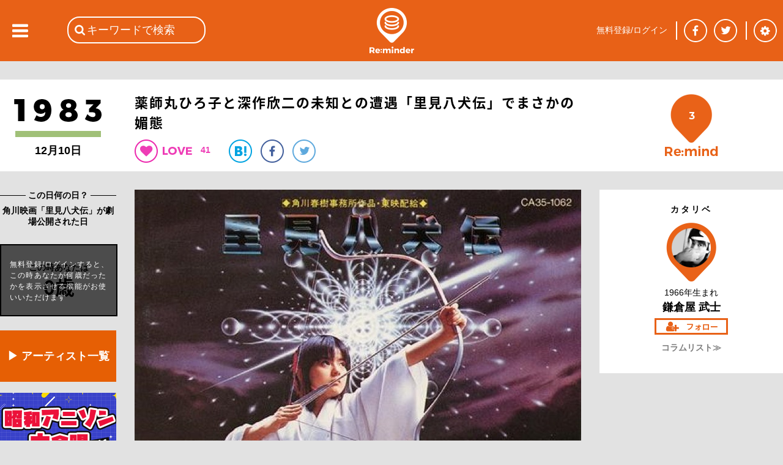

--- FILE ---
content_type: text/html; charset=utf-8
request_url: https://reminder.top/155101695/
body_size: 63133
content:
<!DOCTYPE html>
<html lang="ja">
<head prefix="og: http://ogp.me/ns#">
<!-- ////////////////////////////////////////////////////////////////// -->
<script async src="https://securepubads.g.doubleclick.net/tag/js/gpt.js"></script>
<!--Adx_interstitial_9176203-->
<script>
  window.googletag = window.googletag || {cmd: []};
  googletag.cmd.push(function() {
    var slot = googletag.defineOutOfPageSlot(
      '/9176203,22781525403/1794955',          
      googletag.enums.OutOfPageFormat.INTERSTITIAL);
    if (slot) slot.addService(googletag.pubads());
    googletag.pubads().enableSingleRequest();
    googletag.pubads().disableInitialLoad();//ヘッダーに.refresh();が無い場合削除して下さい。
    googletag.pubads().collapseEmptyDivs(); 
    googletag.enableServices();
    googletag.display(slot);
  });
</script>

<script async="async" src="https://flux-cdn.com/client/1000078/remindertop_1218.min.js"></script>
<script type="text/javascript">
  window.pbjs = window.pbjs || {que: []};
</script>

<script async='async' src='https://securepubads.g.doubleclick.net/tag/js/gpt.js'></script>
<script type="text/javascript">
  window.googletag = window.googletag || {cmd: []};
</script>

<script type="text/javascript">
  window.fluxtag = {
    readyBids: {
      prebid: false,
      google: false
    },
    failSafeTimeout: 3e3,
    isFn: function isFn(object) {
      var _t = 'Function';
      var toString = Object.prototype.toString;
      return toString.call(object) === '[object ' + _t + ']';
    },
    launchAdServer: function () {
      if (!fluxtag.readyBids.prebid) {
        return;
      }
      fluxtag.requestAdServer();
    },
    requestAdServer: function () {
      if (!fluxtag.readyBids.google) {
        fluxtag.readyBids.google = true;
        googletag.cmd.push(function () {
          if (!!(pbjs.setTargetingForGPTAsync) && fluxtag.isFn(pbjs.setTargetingForGPTAsync)) {
            pbjs.que.push(function () {
              pbjs.setTargetingForGPTAsync();
            });
          }
          googletag.pubads().refresh();
        });
      }
    }
  };
</script>

<script type="text/javascript">
  setTimeout(function() {
    fluxtag.requestAdServer();
  }, fluxtag.failSafeTimeout);
</script>

<script type="text/javascript">
  googletag.cmd.push(function() {
    googletag.defineSlot('/9176203,22781525403/1794949', [[320, 100], [320, 50], [320, 75], [320, 120], [320, 180], 'fluid'], 'div-gpt-ad-1658453022624-0').addService(googletag.pubads());
    googletag.defineSlot('/9176203,22781525403/1794950', [[336, 280], [300, 250]], 'div-gpt-ad-1658453081662-0').addService(googletag.pubads());
    googletag.defineSlot('/9176203,22781525403/1794952', [[336, 280], [300, 250]], 'div-gpt-ad-1658453140660-0').addService(googletag.pubads());
    googletag.defineSlot('/9176203,22781525403/1794953', [[300, 250], [336, 280]], 'div-gpt-ad-1658453198524-0').addService(googletag.pubads());
    googletag.defineSlot('/9176203,22781525403/1794954', [[336, 280], [300, 250]], 'div-gpt-ad-1658453258958-0').addService(googletag.pubads());
    googletag.defineSlot('/9176203,22781525403/1794946', [728, 90], 'div-gpt-ad-1658453375967-0').addService(googletag.pubads());
    googletag.defineSlot('/9176203,22781525403/1794947', [300, 600], 'div-gpt-ad-1658453433886-0').addService(googletag.pubads());

    googletag.pubads().enableSingleRequest();
    googletag.pubads().collapseEmptyDivs();
    googletag.pubads().disableInitialLoad();
    googletag.enableServices();

    if (!!(window.pbFlux) && !!(window.pbFlux.prebidBidder) && fluxtag.isFn(window.pbFlux.prebidBidder)) {
      pbjs.que.push(function () {
        window.pbFlux.prebidBidder();
      });
    } else {
      fluxtag.readyBids.prebid = true;
      fluxtag.launchAdServer();
    }
  });
</script>
<!-- ////////////////////////////////////////////////////////////////// -->
<!-- Google tag (gtag.js) -->
<script async src="https://www.googletagmanager.com/gtag/js?id=G-VR16J3Y1TK"></script>
<script>
  window.dataLayer = window.dataLayer || [];
  function gtag(){dataLayer.push(arguments);}
  gtag('js', new Date());

  gtag('config', 'G-VR16J3Y1TK');
</script>
<!-- ////////////////////////////////////////////////////////////////// -->
	<meta charset="UTF-8">
	<meta name="viewport" content="width=device-width">
	<title>薬師丸ひろ子と深作欣二の未知との遭遇「里見八犬伝」でまさかの媚態</title>
	<meta name="msvalidate.01" content="BE6496C97F6D0C7D91DD531544F4F719" />

	<meta itemprop="datePublished" content="2016-12-03T05:00:00+09:00"/>
	<meta itemprop="dateModified" content="2016-12-03T05:00:00+09:00"/>
	<meta property="og:type" content="article" />
	<meta property="og:url" content="https://reminder.top/155101695/" />
	<meta property="og:image" content="https://reminder.top/article_img/155101695_pic1_og.jpeg?u=1" />
	<meta property="og:locale" content="ja_JP" />
	<meta property="og:title" content="薬師丸ひろ子と深作欣二の未知との遭遇「里見八犬伝」でまさかの媚態" />
	<meta name="twitter:card" content="summary_large_image" />
	<meta name="twitter:site" content="@reminder_top" />
	<meta name="twitter:title" content="薬師丸ひろ子と深作欣二の未知との遭遇「里見八犬伝」でまさかの媚態&nbsp;|&nbsp;1983年&nbsp;|&nbsp;Re:minder&nbsp;-&nbsp;リマインダー" />
	<meta name="twitter:description" content="当時、映画を観終えた帰りにレコード屋に直行し、我慢できずにシングル盤を買ってしまったくらい気に入っている。それが角川映画「里見八犬伝」のテーマ曲だった。監督は私が日本映画界で最もアブナイと尊敬する深作欣二。当然のことながら、その本編の内容は音楽以上に超クール。一筋縄ではいかない。" />
	<meta name="twitter:image" content="https://reminder.top/article_img/155101695_pic1_full.jpeg?u=1" />
	<meta name="twitter:url" content="https://reminder.top/155101695/" />
	<meta property="og:description" content="当時、映画を観終えた帰りにレコード屋に直行し、我慢できずにシングル盤を買ってしまったくらい気に入っている。それが角川映画「里見八犬伝」のテーマ曲だった。監督は私が日本映画界で最もアブナイと尊敬する深作欣二。当然のことながら、その本編の内容は音楽以上に超クール。一筋縄ではいかない。" />
	<meta property="fb:app_id" content="748581958619450" />
	<meta name="description" content="当時、映画を観終えた帰りにレコード屋に直行し、我慢できずにシングル盤を買ってしまったくらい気に入っている。それが角川映画「里見八犬伝」のテーマ曲だった。監督は私が日本映画界で最もアブナイと尊敬する深作欣二。当然のことながら、その本編の内容は音楽以上に超クール。一筋縄ではいかない。" />
	<meta name="keywords" content="薬師丸ひろ子,深作欣二,里見八犬伝" />
	<link rel="stylesheet" type="text/css" href="/css/base_basic.css?u=079" />
	<link rel="stylesheet" type="text/css" href="/css/index.css?u=079" />
	<link rel="stylesheet" type="text/css" href="/css/base_header.css?u=079" />
	<link rel="stylesheet" type="text/css" href="/css/base_footer.css?u=079" />
	<link rel="stylesheet" type="text/css" href="/css/user_entry_login.css?u=079" />
	<link rel="stylesheet" type="text/css" href="/css/slide_left.css?u=079" />
	<link rel="stylesheet" type="text/css" href="/css/firstpage.css?u=079" />
	<link rel="stylesheet" type="text/css" href="/common/js/jquery-ui-1.11.4/themes/base/all.css?u=079" />
	<link rel="stylesheet" type="text/css" href="/d_common/css/d_common_reminder_top_css_202104_001/d_common_reminder_top_css_202104_001_color.css?u=079" />
	<link rel="stylesheet" type="text/css" href="/css/normal_reminder_top_css_202104_001/normal_reminder_top_css_202104_001_base.css?u=079" />
	<link rel="stylesheet" type="text/css" href="/css/normal_reminder_top_css_202104_001/normal_reminder_top_css_202104_001_base_pc.css?u=079" />
	<link rel="stylesheet" type="text/css" href="/css/article.css?u=079" />
	<link rel="stylesheet" type="text/css" href="/css/tile.css?u=079" />
	<link rel="stylesheet" type="text/css" href="/css/tile_year.css?u=079" />
	<link rel="stylesheet" type="text/css" href="/css/button.css?u=079" />
	<link rel="stylesheet" type="text/css" href="/css/year_color_background.css?u=079" />
	<link rel="canonical" href="https://reminder.top/155101695/" />

	<script type="text/javascript">
	<!--
		var g_obj = new Object();
		g_obj["side_left_timeline_scrollSw"] = 0;
		g_obj["side_left_timeline_scrollLine"] = 10;
		g_obj["rid"] = "18.216.1.251";
		g_obj["dsw"] = false;
	// -->
	</script>
	<script type="text/javascript" src="/common/js/jquery-3.4.1.min.js?u=079"></script>
	<script type="text/javascript" src="/common/js/jquery-cookie-1.4.1/src/jquery.cookie.js?u=079"></script>
	<script type="text/javascript" src="/common/js/jquery-ui-1.11.4/ui/core.js?u=079"></script>
	<script type="text/javascript" src="/common/js/jquery-ui-1.11.4/ui/widget.js?u=079"></script>
	<script type="text/javascript" src="/common/js/jquery-ui-1.11.4/ui/datepicker.js?u=079"></script>
	<script type="text/javascript" src="/common/js/jquery-ui-1.11.4/ui/i18n/datepicker-ja.js?u=079"></script>
	<script type="text/javascript" src="https://polyfill.io/v3/polyfill.min.js?features=es5"></script>
	<script type="text/javascript" src="https://b.st-hatena.com/js/bookmark_button.js"></script>
	<script src="https://apis.google.com/js/platform.js">
		{lang: 'ja'}
	</script>
	<script type="text/javascript" src="/common/js/tp_common_basic.js?u=079"></script>
	<script type="text/javascript" src="/common/js/tp_common_area.js?u=079"></script>
	<script type="text/javascript" src="/js/tp_base_basic.js?u=079"></script>
	<script type="text/javascript" src="/js/tp_base_sns.js?u=079"></script>
	<script type="text/javascript" src="/js/tp_user_entry.js?u=079"></script>
	<script type="text/javascript" src="/js/tp_user_login.js?u=079"></script>
	<script type="text/javascript" src="/js/tp_search.js?u=079"></script>
	<script type="text/javascript" src="/js/tp_setting.js?u=079"></script>
	<script type="text/javascript" src="/js/tp_header_sns.js?u=079"></script>
	<script type="text/javascript" src="/js/tp_firstpage.js?u=079"></script>
	<script type="text/javascript" src="/js/tp_index.js?u=079"></script>
	<script type="text/javascript">
		<!--
		(function(i,s,o,g,r,a,m){i['GoogleAnalyticsObject']=r;i[r]=i[r]||function(){
			(i[r].q=i[r].q||[]).push(arguments)},i[r].l=1*new Date();a=s.createElement(o),
			m=s.getElementsByTagName(o)[0];a.async=1;a.src=g;m.parentNode.insertBefore(a,m)
			})(window,document,'script','//www.google-analytics.com/analytics.js','ga');
		ga('create', 'UA-74219418-1', 'auto');
		ga('send', 'pageview');
		// -->
	</script>
	<script type="text/javascript">
	<!--
		try {
			$(document).ready(function () {
				try {
					g_obj["side_left_timeline_scrollSw"] = 0;
					g_obj["side_left_timeline_scrollLine"] = 10;
					$('#id_base_basic_side_left_div').on("scroll", function() {
						var l_scrollHeight = $('#id_index_side_left_div').height();
						var l_scrollPosition = $('#id_base_basic_side_left_div').height() + $('#id_base_basic_side_left_div').scrollTop();
						if ((l_scrollHeight - l_scrollPosition) / l_scrollHeight === 0) {
							if (0 == g_obj["side_left_timeline_scrollSw"]) {
								f_tp_index_sideLeft_loadClick('t',(g_obj["side_left_timeline_scrollLine"] + 10));
							}
						};
					});
				} catch (e_l_s0) {
				}
			});
		} catch (e0) {
		}
	// -->
	</script>
	<script type="text/javascript" src="/js/tp_index.js?u=079"></script>	<script type="text/javascript" src="/js/tp_user_follow.js?u=079"></script>	<script type="text/javascript" src="/js/tp_article.js?u=079"></script>	<script type="text/javascript" src="/js/tp_article_voice.js?u=079"></script>	<script type="text/javascript" src="/js/tp_article_article_button.js?u=079"></script>	<script type="text/javascript" src="/js/tp_article_voice_button.js?u=079"></script>	<script type="text/javascript" src="/js/tp_article_voice_edit.js?u=079"></script><script async src="https://pagead2.googlesyndication.com/pagead/js/adsbygoogle.js"></script>
<script>
(adsbygoogle = window.adsbygoogle || []).push({
google_ad_client: "ca-pub-9986612079152352",
enable_page_level_ads: true
});
</script>
	<script type="text/javascript">
	<!--
		var g_limit = 5;
		var g_aid = 155101695;
		var g_twitter_01 = 'Y0oxaFlSb0ZwSFVhd0dtMW1EeTh5Sm5jTTpEaVBGUnRyT2d5THBucGx2THJjUjhMTmhoRzVhZUtCckdWSnlycUpLUzhXN0Q1ZzVLVg==';
		var g_botton = 0
	// -->
	</script>
	<script type="text/javascript">
	<!--
			$("#id_article_mid_content_text_text_div").click(function () {
			$("#id_article_mid_content_text_text_div").css("height","30px");
			});	// -->
	</script>

	<script>
		window.fbAsyncInit = function() {
			FB.init({
				appId      : '748581958619450',
				cookie     : true,
				xfbml      : true,
				version    : 'v5.0'
			});
			FB.AppEvents.logPageView();
		};
		(function(d, s, id){
			var js, fjs = d.getElementsByTagName(s)[0];
			if (d.getElementById(id)) {return;}
			js = d.createElement(s); js.id = id;
			js.src = "https://connect.facebook.net/en_US/sdk.js";
			fjs.parentNode.insertBefore(js, fjs);
		}(document, 'script', 'facebook-jssdk'));
	</script>
</head>
<body class="c_base_basic_type0_body">
<div style='position:fixed;bottom:0;padding-bottom:env(safe-area-inset-bottom);left:0;right:0;width:100%;background:rgba(0, 0, 0, 0);z-index:99998;text-align:center;transform:translate3d(0, 0, 0);'>
  <div id='div-gpt-ad-1658453375967-0' style='margin:auto;text-align:center;z-index:99999;'>
    <script>
      googletag.cmd.push(function() { googletag.display('div-gpt-ad-1658453375967-0'); });
    </script>
  </div>
</div>
<!-- Google tag (gtag.js) -->
<script async src="https://www.googletagmanager.com/gtag/js?id=G-VR16J3Y1TK"></script>
<script>
  window.dataLayer = window.dataLayer || [];
  function gtag(){dataLayer.push(arguments);}
  gtag('js', new Date());

  gtag('config', 'G-VR16J3Y1TK');
</script>
<div class="c_base_basic_type0_div">
	<!-- ### content_main begin ### -->
	<div id="id_base_basic_content_main_type0_div">
<!-- cgi ab_vt 41 -->
<!-- cgi abc &nbsp;310872658&nbsp;726277620&nbsp;160787509&nbsp;155964072&nbsp;183561727&nbsp;308584025 -->
<!-- cgi aid 155101695 -->
<!-- cgi do_url reminder.top/155101695/&quot; -->
<!-- cgi h_meta <br />	&lt;meta&nbsp;itemprop=&quot;datePublished&quot;&nbsp;content=&quot;2016-12-03T05:00:00+09:00&quot;/&gt;<br />	&lt;meta&nbsp;itemprop=&quot;dateModified&quot;&nbsp;content=&quot;2016-12-03T05:00:00+09:00&quot;/&gt;<br />	&lt;meta&nbsp;property=&quot;og:type&quot;&nbsp;content=&quot;article&quot;&nbsp;/&gt;<br />	&lt;meta&nbsp;property=&quot;og:url&quot;&nbsp;content=&quot;https://reminder.top/155101695/&quot;&nbsp;/&gt;<br />	&lt;meta&nbsp;property=&quot;og:image&quot;&nbsp;content=&quot;https://reminder.top/article_img/155101695_pic1_og.jpeg?u=1&quot;&nbsp;/&gt;<br />	&lt;meta&nbsp;property=&quot;og:locale&quot;&nbsp;content=&quot;ja_JP&quot;&nbsp;/&gt;<br />	&lt;meta&nbsp;property=&quot;og:title&quot;&nbsp;content=&quot;薬師丸ひろ子と深作欣二の未知との遭遇「里見八犬伝」でまさかの媚態&quot;&nbsp;/&gt;<br />	&lt;meta&nbsp;name=&quot;twitter:card&quot;&nbsp;content=&quot;summary_large_image&quot;&nbsp;/&gt;<br />	&lt;meta&nbsp;name=&quot;twitter:site&quot;&nbsp;content=&quot;@reminder_top&quot;&nbsp;/&gt;<br />	&lt;meta&nbsp;name=&quot;twitter:title&quot;&nbsp;content=&quot;薬師丸ひろ子と深作欣二の未知との遭遇「里見八犬伝」でまさかの媚態&amp;nbsp;|&amp;nbsp;1983年&amp;nbsp;|&amp;nbsp;Re:minder&amp;nbsp;-&amp;nbsp;リマインダー&quot;&nbsp;/&gt;<br />	&lt;meta&nbsp;name=&quot;twitter:description&quot;&nbsp;content=&quot;当時、映画を観終えた帰りにレコード屋に直行し、我慢できずにシングル盤を買ってしまったくらい気に入っている。それが角川映画「里見八犬伝」のテーマ曲だった。監督は私が日本映画界で最もアブナイと尊敬する深作欣二。当然のことながら、その本編の内容は音楽以上に超クール。一筋縄ではいかない。&quot;&nbsp;/&gt;<br />	&lt;meta&nbsp;name=&quot;twitter:image&quot;&nbsp;content=&quot;https://reminder.top/article_img/155101695_pic1_full.jpeg?u=1&quot;&nbsp;/&gt;<br />	&lt;meta&nbsp;name=&quot;twitter:url&quot;&nbsp;content=&quot;https://reminder.top/155101695/&quot;&nbsp;/&gt;<br />	&lt;meta&nbsp;property=&quot;og:description&quot;&nbsp;content=&quot;当時、映画を観終えた帰りにレコード屋に直行し、我慢できずにシングル盤を買ってしまったくらい気に入っている。それが角川映画「里見八犬伝」のテーマ曲だった。監督は私が日本映画界で最もアブナイと尊敬する深作欣二。当然のことながら、その本編の内容は音楽以上に超クール。一筋縄ではいかない。&quot;&nbsp;/&gt;<br />	&lt;meta&nbsp;property=&quot;fb:app_id&quot;&nbsp;content=&quot;748581958619450&quot;&nbsp;/&gt;<br />	&lt;meta&nbsp;name=&quot;description&quot;&nbsp;content=&quot;当時、映画を観終えた帰りにレコード屋に直行し、我慢できずにシングル盤を買ってしまったくらい気に入っている。それが角川映画「里見八犬伝」のテーマ曲だった。監督は私が日本映画界で最もアブナイと尊敬する深作欣二。当然のことながら、その本編の内容は音楽以上に超クール。一筋縄ではいかない。&quot;&nbsp;/&gt;<br />	&lt;meta&nbsp;name=&quot;keywords&quot;&nbsp;content=&quot;薬師丸ひろ子,深作欣二,里見八犬伝&quot;&nbsp;/&gt; -->
<!-- cgi h_title 薬師丸ひろ子と深作欣二の未知との遭遇「里見八犬伝」でまさかの媚態 -->
<!-- cgi h_title2 薬師丸ひろ子と深作欣二の未知との遭遇「里見八犬伝」でまさかの媚態&nbsp;|&nbsp;1983年&nbsp;|&nbsp;Re:minder&nbsp;-&nbsp;リマインダー -->
<!-- cgi h_title3 薬師丸ひろ子と深作欣二の未知との遭遇「里見八犬伝」でまさかの媚態 -->
<!-- cgi limit 5 -->
<!-- cgi login -1 -->
<!-- cgi o1_sql SELECT&nbsp;*&nbsp;FROM&nbsp;article_user_view_v3&nbsp;WHERE&nbsp;aid_int!=155101695&nbsp;AND&nbsp;a_status_int&nbsp;&amp;&nbsp;1&nbsp;AND&nbsp;a_based_date_start_yyyymmdd_int&nbsp;&gt;=&nbsp;19830000&nbsp;AND&nbsp;a_based_date_start_yyyymmdd_int&nbsp;&lt;&nbsp;19831210&nbsp;AND&nbsp;a_publish_start_yyyymmddhh_int&nbsp;&lt;=&nbsp;2026013019&nbsp;AND&nbsp;a_publish_end_yyyymmddhh_int&nbsp;&gt;&nbsp;2026013019&nbsp;ORDER&nbsp;BY&nbsp;a_based_date_start_yyyymmdd_int&nbsp;DESC&nbsp;LIMIT&nbsp;6; -->
<!-- cgi o1val 6 -->
<!-- cgi o2val 6 -->
<!-- cgi rTotal 3 -->
<!-- cgi u_birth_day_int 0 -->
<!-- cgi u_birth_month_int 0 -->
<!-- cgi u_birth_year_int 0 -->
<!-- cgi u_int2 0 -->
<!-- r_sql  -->
<!-- user1 0 -->
		<div id="id_article_content0_div">
			<div id="id_article_title_area_div">
				<div id="id_article_title_content_div">
					<div id="id_article_title_based_year_div">
						<div style="display: table-row;">
							<div style="display: table-cell; vertical-align: middle;">
								<a href="/timeline/1983/"><div id="id_article_left_year_img_div" style="background-image: url('/images/years_black/1983_1step_black.png');"></div></a>
								<div id="id_article_left_before_after_year_div">
								12月10日
								</div>
							</div>
						</div>
					</div>
					<div id="id_article_title_title_button_div">
						<h1 id="id_article_title_title_button_title_div">薬師丸ひろ子と深作欣二の未知との遭遇「里見八犬伝」でまさかの媚態</h1>
						<div id="id_article_title_title_button_button_div">
							<div id="id_article_title_title_button_button_heart_div" onClick="f_tp_user_entry_addTopEle();" onmouseout="return true;"></div>
							<div class="c_article_title_title_heart_val_div"><div class="c_article_title_title_heart_val_text_div">41</div></div>
							<a href="http://b.hatena.ne.jp/entry/https://reminder.top/155101695/" class="hatena-bookmark-button__" data-hatena-bookmark-title="薬師丸ひろ子と深作欣二の未知との遭遇「里見八犬伝」でまさかの媚態 | 1983年 | Re:minder - リマインダー" data-hatena-bookmark-layout="simple"><div class="c_article_title_title_button_button_hatena_div"><img src="/images/article_button_hatena.png" /></div></a>
							<a href="https://www.facebook.com/share.php?u=https://reminder.top/155101695/" onclick="window.open(this.href, 'FBwindow', 'width=650, height=450, menubar=no, toolbar=no, scrollbars=yes'); return false;"><div class="c_article_title_title_button_button_facebook_div"></div></a>
							<a href="https://twitter.com/share?url=https%3A%2F%2Freminder%2Etop%2F155101695%2F&text=%E8%96%AC%E5%B8%AB%E4%B8%B8%E3%81%B2%E3%82%8D%E5%AD%90%E3%81%A8%E6%B7%B1%E4%BD%9C%E6%AC%A3%E4%BA%8C%E3%81%AE%E6%9C%AA%E7%9F%A5%E3%81%A8%E3%81%AE%E9%81%AD%E9%81%87%E3%80%8C%E9%87%8C%E8%A6%8B%E5%85%AB%E7%8A%AC%E4%BC%9D%E3%80%8D%E3%81%A7%E3%81%BE%E3%81%95%E3%81%8B%E3%81%AE%E5%AA%9A%E6%85%8B%20%7C%201983%E5%B9%B4%20%7C%20Re%3Aminder%20%2D%20%E3%83%AA%E3%83%9E%E3%82%A4%E3%83%B3%E3%83%80%E3%83%BC" onclick="window.open(this.href, 'TWwindow', 'width=650, height=450, menubar=no, toolbar=no, scrollbars=yes'); return false;"><div class="c_article_title_title_button_button_twitter_div"></div></a>
							<a href="https://plus.google.com/share?url=https%3A%2F%2Freminder%2Etop%2F155101695%2F" onclick="window.open(this.href, 'GPwindow', 'width=500, height=600, menubar=no, toolbar=no, scrollbars=yes'); return false;"><div class="c_article_title_title_button_button_google_plus_div"></div></a>
						</div>
					</div>
					<div id="id_article_title_remind_count_div" class="c_article_title_remind_count_div" onClick="f_tp_user_entry_addTopEle();"><span id="id_article_title_remind_count_num_span">3</span></div>
				</div><!-- id_article_title_content_div -->
			</div><!-- id_article_title_area_div -->
			<div id="id_article_cols_div">
				<div id="id_article_left_div">
					<div class="c_base_basic_border1_div">　<!-- -->
						<div class="c_base_basic_border1_center_div"><span class="c_base_basic_border1_center_text_span" style="font-size: 14px; font-weight: bold;">&nbsp;この日何の日？&nbsp;</span></div>
					</div>
					<div id="id_article_left_based_comment_div">角川映画「里見八犬伝」が劇場公開された日</div>
					<div id="id_article_title_age_div">
						<div id="id_article_title_age_waku_div">
							<div id="id_article_title_age_waku_t1_div">この時あなたは</div><div id="id_article_title_age_waku_t2_div">0歳</div>
						</div>
						<div id="id_article_title_age_waku_nologin_div" onClick="f_tp_user_entry_addTopEle();">
							<div id="id_article_title_age_waku_nologin_text_div">無料登録/ログインすると、この時あなたが何歳だったかを表示させる機能がお使いいただけます</div>
						</div>
					</div>
<!-- left_pc num 6 -->
<!--記事を探す-->
<div class="article-left-pc orange_box">
    <a href="https://reminder.top/search-index.html" rel="noopener">▶ アーティスト一覧</a>
</div>
<!--reminder_shop-->
<!--html/article_left_pc-->
<div class="article-left-pc"><a href="/animesong/bigchorus/" rel="noopener"><img src="/animesong/bigchorus/images/monthly_pc.jpg" alt="" width="190" /></a></div>
<div class="article-left-pc"><a href="/monthly-2025-01-iwasakihiromi/" rel="noopener"><img src="/monthly-2025-01-iwasakihiromi/images/monthly_pc.jpg" width="190" /></a></div>
<div class="article-left-pc"><a href="/monthly-2024-08-alfee/" rel="noopener"><img src="/monthly-2024-08-alfee/images/monthly_pc.jpg" width="190" /></a></div>
<div class="article-left-pc"><a href="/monthly-2024-08-okadayukiko/" rel="noopener"><img src="/monthly-2024-08-okadayukiko/images/monthly_pc.jpg" width="190" /></a></div>
<div class="article-left-pc"><a href="/80s_animesong/" rel="noopener"><img src="/80s_animesong/images/monthly_pc.jpg" alt="" width="190" /></a></div>
<div class="article-left-pc"><a href="/monthly-2023-11-billy-joel/" rel="noopener"><img src="/monthly-2023-11-billy-joel/images/monthly_pc.jpg" alt="" width="190" /></a></div>
<div class="article-left-pc"><a href="/monthly-2023-09-checkers/" rel="noopener"><img src="/monthly-2023-09-checkers/images/monthly_pc.jpg" alt="" width="190" /></a></div>
<div class="article-left-pc"><a href="/monthly-202109-animesong/" rel="noopener"><img src="/monthly-202109-animesong/images/monthly_pc.jpg" alt="" width="190" /></a></div>
<div class="article-left-pc"><a href="/monthly-2023-08-tbolan/" rel="noopener"><img src="/monthly-2023-08-tbolan/images/monthly_pc.jpg" alt="" width="190" /></a></div>
<div class="article-left-pc"><a href="/monthly-2023-07-sakainoriko/" rel="noopener"><img src="/monthly-2023-07-sakainoriko/images/monthly_pc.jpg" alt="" width="190" /></a></div>
<div class="article-left-pc"><a href="/monthly-2023-06-matsuigoro/" rel="noopener"><img src="/monthly-2023-06-matsuigoro/images/monthly_pc.jpg" alt="" width="190"></a></div>
<div class="article-left-pc"><a href="/monthly-2022-02-sawadachikako/" rel="noopener"><img src="/monthly-2022-02-sawadachikako/images/monthly_pc.jpg" alt="" width="190" /></a></div>
<div class="article-left-pc"><a href="/monthly-202108-tahara/" rel="noopener"><img src="/monthly-202108-tahara/images/monthly_pc.jpg" alt="" width="190"></a></div>
<div class="article-left-pc"><a href="/monthly-2023-06-creation/" rel="noopener"><img src="/monthly-2023-06-creation/images/monthly_pc.jpg" alt="" width="190" /></a></div>
<div class="article-left-pc"><a href="/monthly-2022-06-fmstation/" rel="noopener"><img src="/monthly-2022-06-fmstation/images/monthly_pc.jpg" alt="" width="190" /></a></div>
<div class="article-left-pc"><a href="/monthly-2023-02-horichiemi/" rel="noopener"><img src="/monthly-2023-02-horichiemi/images/monthly_pc.jpg" alt="" width="190" /></a></div>
<div class="article-left-pc"><a href="/80s_idol/" rel="noopener"><img src="/80s_idol/images/monthly_pc.jpg" alt="" width="190" /></a></div>
<div class="article-left-pc"><a href="/monthly-2022-04-hayamiyu/" rel="noopener"><img src="/monthly-2022-04-hayamiyu/images/monthly_pc.jpg" alt="" width="190" /></a></div>
<div class="article-left-pc"><a href="/monthly-2022-08-rcsuccession/" rel="noopener"><img src="/monthly-2022-08-rcsuccession/images/monthly_pc.jpg" alt="" width="190" /></a></div>
<div class="article-left-pc"><a href="/monthly-2022-07-thegoodbye/" rel="noopener"><img src="/monthly-2022-07-thegoodbye/images/monthly_pc.jpg" alt="" width="190" /></a></div>
<div class="ad-article-left_pc">
    <script async src="https://pagead2.googlesyndication.com/pagead/js/adsbygoogle.js"></script> <!-- 記事本文下PC --> <ins class="adsbygoogle" style="display:block" data-ad-client="ca-pub-9986612079152352" data-ad-slot="6930030467" data-ad-format="auto" data-full-width-responsive="true"></ins>
    <script> (adsbygoogle = window.adsbygoogle || []).push({});</script>
</div>

<style>
    .article-left-pc {
        margin: 8px 0 18px;
    }

    .article-left-pc:hover {
        opacity: 0.8;
    }

    .orange_box {
        text-align: center;
        font-weight: bold;
        font-size: 18px;
    }

    .orange_box a {
        display: block;
        padding-top: 30px;
        padding-bottom: 30px;
        width: 190px;
        background-color: #e65f04;
        color: #fff;
    }

    .orange_box a:link,
    .orange_box a:visited,
    .orange_box a:active {
        text-decoration: none;
    }
</style>
					<br />
					<div class="c_base_basic_border1_div" style="margin-bottom: 10px;">　<!-- -->
						<div class="c_base_basic_border1_center_div"><span class="c_base_basic_border1_center_text_span" style="font-size: 14px; font-weight: bold;">&nbsp;1983年のコラム&nbsp;</span></div>
					</div>
					<a href="/160787509/"><div class="c_article_left_other_month_day_div">
						<div class="c_article_left_other_month_day_arrow_div"></div>
						<div class="c_article_left_other_month_day_text_div">
							<div class="c_article_left_other_month_day_text_0_div">極上の冬アルバム！堀ちえみ「雪のコンチェルト」スチュワーデス物語放送中にリリース</div>
						</div>
					</div></a>
					<hr class="c_article_left_hr"></hr>
					<a href="/726277620/"><div class="c_article_left_other_month_day_div">
						<div class="c_article_left_other_month_day_arrow_div"></div>
						<div class="c_article_left_other_month_day_text_div">
							<div class="c_article_left_other_month_day_text_0_div">ジョン・レノンが放つ言葉の力、目に見えるものが本当とは限らない</div>
						</div>
					</div></a>
					<hr class="c_article_left_hr"></hr>
					<a href="/310872658/"><div class="c_article_left_other_month_day_div">
						<div class="c_article_left_other_month_day_arrow_div"></div>
						<div class="c_article_left_other_month_day_text_div">
							<div class="c_article_left_other_month_day_text_0_div">炸裂するマシンガンと男の哀しみ、僕と夏休みとスカーフェイス！</div>
						</div>
					</div></a>
					<hr class="c_article_left_hr"></hr>
					<a href="/731695408/"><div class="c_article_left_other_month_day_div">
						<div class="c_article_left_other_month_day_arrow_div"></div>
						<div class="c_article_left_other_month_day_text_div">
							<div class="c_article_left_other_month_day_text_0_div">松田聖子を発掘した若松宗雄が語る！稀代のアイドルはいかにしてアーティストへ深化したのか</div>
						</div>
					</div></a>
					<hr class="c_article_left_hr"></hr>
					<a href="/104900088/"><div class="c_article_left_other_month_day_div">
						<div class="c_article_left_other_month_day_arrow_div"></div>
						<div class="c_article_left_other_month_day_text_div">
							<div class="c_article_left_other_month_day_text_0_div">【1983年の細野晴臣：前編】散開から40年&nbsp;YMOが遺してくれたものは何だったのか？</div>
						</div>
					</div></a>
					<hr class="c_article_left_hr"></hr>
					<a href="/160187253/"><div class="c_article_left_other_month_day_div">
						<div class="c_article_left_other_month_day_arrow_div"></div>
						<div class="c_article_left_other_month_day_text_div">
							<div class="c_article_left_other_month_day_text_0_div">イントロ内転調♪&nbsp;山下達郎「クリスマス・イブ」の名曲化に貢献した秘密</div>
						</div>
					</div></a>
					<hr class="c_article_left_hr"></hr>
					<a href="/timeline/1983/" class="c_base_basic_a"><div id="id_article_left_other_month_day_more_div">もっとみる≫</div></a>
<br /><br />
<!--left_01-->
   <style>
    .ad-article-left_pc{
        margin-top: 24px;
    }
</style>
<div class="article-left-pc">
<a href="https://reminder.top/80s_connection/" target="_blank" rel="noopener"><img src="https://reminder.top/images/80s-connection-logo.png" alt="" width="190"></a>
</div>
<!--<div class="article-left-pc">
    <a href="https://reminder.top/80s_campaign/" target="_blank"><img src="https://reminder.top/80s_campaign/images/80s_campaign_side.png" alt="80'sキャンペーン" width="190"></a>
</div>-->
<div class="ad-article-left_pc">
<script async src="https://pagead2.googlesyndication.com/pagead/js/adsbygoogle.js"></script> <!-- 記事本文左PC --> <ins class="adsbygoogle" style="display:block" data-ad-client="ca-pub-9986612079152352" data-ad-slot="6930030467" data-ad-format="auto" data-full-width-responsive="true"></ins> <script> (adsbygoogle = window.adsbygoogle || []).push({}); </script>
</div>
<div class="ad-article-left_pc">
    <ins class="adsbygoogle" style="display:block" data-ad-client="ca-pub-9986612079152352" data-ad-slot="6930030467" data-ad-format="auto" data-full-width-responsive="true"></ins> <script> (adsbygoogle = window.adsbygoogle || []).push({}); </script>
    </div>
				</div><!-- id_article_left_div -->
				<div id="id_article_mid_div">
					<div id="id_article_mid_div_0_div">
						<img src="/article_img/155101695_pic1_full.jpeg?u=1" /><br />
						<div class="c_article_mid_img_source_div">photo：<span class="c_article_mid_img_source_span"><a href="https://www.discogs.com/ja/Various-里見八犬伝-Satomi-Hakken-Den-Original-Soundtrack/release/7286328" class="c_article_link_a" style="text-decoration: none;" target="_blank">Discogs</a></span>　　</div>
<script async src="https://pagead2.googlesyndication.com/pagead/js/adsbygoogle.js"></script>
<!--mid_01-->
<style>
    .article-mid_pc{
        margin: 12px 1px;
    }
</style>
<div class="article-mid_pc">
    <!-- pc_article（728 × 90） -->
    <ins class="adsbygoogle"
         style="display:inline-block;width:728px;height:90px"
         data-ad-client="ca-pub-9986612079152352"
         data-ad-slot="5300539355"></ins>
    <script>
        (adsbygoogle = window.adsbygoogle || []).push({});
    </script>
</div>
						<br />
						<div id="id_article_main_text_div" class="c_article_main_text_div">
							<div id="id_article_mid_content_text_div">
								<div id="id_article_mid_content_text_text_div">
当時、映画を観終えた帰りにレコード屋に直行し、我慢できずにシングル盤を買ってしまったくらい気に入っている。それが角川映画「里見八犬伝」のテーマ曲だった。監督は私が日本映画界で最もアブナイと尊敬する深作欣二。当然のことながら、その本編の内容は音楽以上に超クール。一筋縄ではいかない。<br /><br />まずは、瘴気と怨念をびんびん感じさせる行進曲にのって、妖婦・玉梓（夏木マリ）とその息子・蟇田素藤（目黒祐樹）の登場である。<br /><br />酒池肉林と暴虐の限りを尽くし領民を苦しめたため、戦国大名・里見氏によって討ち取られたはずの二人が怨霊となって甦り、妖怪たちと共に黒騎馬軍団を率いて帰ってくる。その城外には里見一族の生首がズラリと並び、首実検が始まると玉梓が薬師丸ひろ子演じる静姫の首だけがないことに気付く。そして、里見家最後の生き残りである静姫に追っ手をかけるところからこの映画は走り出す。<br /><br />私が思うにこの作品は、当時の若者たちに相当なショックを与えたはず。その際たる場面は、八犬士によって手傷を負った玉梓が、領民たちを殺して集めた血を浴び復活するシーンである。生気を失い、老婆のようになった玉梓が血の養分を吸い取り、若さを取り戻して真っ赤な人工池から全裸で現れる。その妖艶な肉体。夏木マリさんの一糸まとわぬ姿を大スクリーンで目撃してしまった時の衝撃。そこには美しく熟した大人の女の肉体が惜しみなく映し出されていた。<br /><br />この時、多くの少年たちは見てはいけないものを見てしまったという、何とも言い難い羞恥心を感じたはずだ。そして女の神秘というものを知ったに違いない。<br /><br />少女たちは怨霊という役柄に恐怖を感じながらも、贅肉を一切まとわないその完璧なプロポーションに憧れを抱いたはずである。<br /><br />そうやって深作監督はいつも艶やかな大人の女を作り上げては僕たちを惑わせる。「道頓堀川」（1982年）では小料理屋のママ・まち子（松坂慶子）という水商売の女性を描いているが、この時は一回り年下の画学生（真田広之）との濡れ場に心を鷲掴みにされた。歳の離れた二人が愛し合う姿がとにかく純粋で美しかった。この頃、私が『年上の女』に興味を持ってしまったのは、もちろんこの映画のせいである。<br /><br />それだけじゃない。その前年に公開された「魔界転生」（1981年）では沢田研二さんと真田広之さんとのボーイズラブ紛いのキスシーンなんていう反則技までやってのけた。深作監督は、映画を観る度、何か食べてはいけないもの、禁断の果実といった類いのものを無理やり口に押し込んでくる。劇場の椅子に座ったが最後、エンドマークが出るまで全く油断が出来ない。<br /><br />そして、当時劇場で映画を観ながら… さすがに気付いたのである。僕たちのひろ子ちゃんが危ないということに…。<br /><br />我らがひろ子姫は、瞳を潤ませながら八犬士のひとりである親兵衛（真田広之）と唇を交わす。そこにジョン・オバニオンのやさしい歌声が印象的なバラードが流れる。互いに唇を交し合う。目を瞑り、空（くう）を仰ぎ見るひろ子ちゃん。その唇は半ばひらいてしまっている。初めての濡れ場、そこで見せた表情は今まで見せることのなかった大人の女のものだった。<br /><br />そう、これは深作監督が仕掛けた罠。<br /><br />愛するが故に無防備にすべてを許し切って半開きになった静姫の愛おしくも可愛らしい唇に、私はまたしても玉砕したのである。<br /><br /><br />里見八犬伝 / John O'Banion<br />作詞・作曲：Joey Carbone, Kathi Pinto<br />発売日：1983年（昭和58年）10月８日<br />
									<span id="id_article_mid_content_text_text_span"><br />2016.12.03</span>
								</div>
							</div><!-- id_article_mid_content_text_div -->
<style>
    .article-mid-related_pc{
        width: 678px;
        margin-left: auto;
        margin-right: auto;
    }
</style>
<!--関連678x600-->
<div class="article-mid-related_pc"><ins class="adsbygoogle"
style="display:inline-block;width:678px;height:600px"
data-ad-client="ca-pub-9986612079152352"
data-ad-slot="5244699034"></ins>
<script>
(adsbygoogle = window.adsbygoogle || []).push({});
</script>
</div>
							<div id="id_article_mid_content_love_div">
								<div id="id_article_mid_content_love_div2">
									<div class="c_article_mid_content_love_img_div" id="id_article_mid_content_love_img_div" onClick="f_tp_user_entry_addTopEle();"></div>
									<div class="c_article_title_title_heart_val_div"><div class="c_article_title_title_heart_val_text_div">41</div></div>
									<a href="http://b.hatena.ne.jp/entry/https://reminder.top/155101695/" class="hatena-bookmark-button__" data-hatena-bookmark-title="薬師丸ひろ子と深作欣二の未知との遭遇「里見八犬伝」でまさかの媚態 | 1983年 | Re:minder - リマインダー" data-hatena-bookmark-layout="simple"><div class="c_article_title_title_button_button_hatena_div"><img src="/images/article_button_hatena.png" /></div></a>
									<a href="https://www.facebook.com/share.php?u=https://reminder.top/155101695/" onclick="window.open(this.href, 'FBwindow', 'width=650, height=450, menubar=no, toolbar=no, scrollbars=yes'); return false;"><div class="c_article_title_title_button_button_facebook_div"></div></a>
									<a href="https://twitter.com/share?url=https%3A%2F%2Freminder%2Etop%2F155101695%2F&text=%E8%96%AC%E5%B8%AB%E4%B8%B8%E3%81%B2%E3%82%8D%E5%AD%90%E3%81%A8%E6%B7%B1%E4%BD%9C%E6%AC%A3%E4%BA%8C%E3%81%AE%E6%9C%AA%E7%9F%A5%E3%81%A8%E3%81%AE%E9%81%AD%E9%81%87%E3%80%8C%E9%87%8C%E8%A6%8B%E5%85%AB%E7%8A%AC%E4%BC%9D%E3%80%8D%E3%81%A7%E3%81%BE%E3%81%95%E3%81%8B%E3%81%AE%E5%AA%9A%E6%85%8B%20%7C%201983%E5%B9%B4%20%7C%20Re%3Aminder%20%2D%20%E3%83%AA%E3%83%9E%E3%82%A4%E3%83%B3%E3%83%80%E3%83%BC" onclick="window.open(this.href, 'TWwindow', 'width=650, height=450, menubar=no, toolbar=no, scrollbars=yes'); return false;"><div class="c_article_title_title_button_button_twitter_div"></div></a>
									<a href="https://plus.google.com/share?url=https%3A%2F%2Freminder%2Etop%2F155101695%2F" onclick="window.open(this.href, 'GPwindow', 'width=500, height=600, menubar=no, toolbar=no, scrollbars=yes'); return false;"><div class="c_article_title_title_button_button_google_plus_div"></div></a>
								</div>
							</div>
							<div style="position: relative; display: inline-block; width: 1px; height: 20px; vertical-align: 0px;"></div>
							<div class="c_article_mid_embet1_div"><iframe width="680" height="383" src="https://www.youtube.com/embed/p1zhyLSofkA" frameborder="0" allowfullscreen></iframe></div>
							<div class="c_article_mid_embet2_div">　　YouTube&nbsp;/&nbsp;KadokawaPicturesJP</div>
<br /><br />
							<div class="c_article_mid_embet1_div"><iframe width="680" height="383" src="https://www.youtube.com/embed/n2zFBcIjhN0" frameborder="0" allowfullscreen></iframe></div>
							<div class="c_article_mid_embet2_div">　　YouTube&nbsp;/&nbsp;Tare&nbsp;Metal</div>
							<div class="c_article_mid_border_div">
								<div class="c_base_basic_border0_div" id="id_index_latest_column_anchor_div">　<!-- -->
									<div class="c_base_basic_border0_left_div"></div>
									<div class="c_base_basic_border0_right_div"></div>
								</div>
							</div>
							<br />
							<div id="id_article_mid_info_div">Information</div>
							<div id="id_article_mid_affiliate_lists_div">
							</div><!-- id_article_mid_affiliate_lists_div -->
							<div style="text-align: center; margin-top: 15px; margin-bottom: 20px; font-size: 14px; font-weight: bold;"><!-- id_article_mid_affiliate_lists_div -->
								<div class="c_article_link_div"><div class="c_article_link_marker01_div"></div><a href="http://cinemakadokawa.jp/kadokawaeigasai/" class="c_article_link_a" target="_blank">角川映画祭</div></a>
								<div class="c_article_link_div"><div class="c_article_link_marker01_div"></div><a href="http://www.universal-music.co.jp/yakushimaru-hiroko/" class="c_article_link_a" target="_blank">UNIVERSAL&nbsp;MUSIC&nbsp;JAPAN&nbsp;/&nbsp;薬師丸ひろ子</div></a>
								<div style="width: 1px; height: 20px;"></div><!-- id_article_mid_affiliate_lists_div -->
							</div><!-- id_article_mid_affiliate_lists_div -->
<style>
    .article-mid_pc{
        margin: 12px 1px;
    }
</style>
<div class="article-mid_pc">
    <!-- pc_article（728 × 90） -->
    <ins class="adsbygoogle"
         style="display:inline-block;width:728px;height:90px"
         data-ad-client="ca-pub-9986612079152352"
         data-ad-slot="5300539355"></ins>
    <script>
        (adsbygoogle = window.adsbygoogle || []).push({});
    </script>
</div>
						</div>
<div id="id_article_mid_accoridion_button" class="c_article_mid_accoridion_button_div"><img id="id_article_text_button_img" src="/images/article_text_button_close.png" style="cursor: pointer;" /></div>
					</div><!-- id_article_mid_div_0_div -->

					<div class="c_article_mid_div_1_space_div" id="id_article_mid_div_1_space_div"></div>
					<div class="c_article_mid_div_1_div" id="id_article_mid_div_1_div">
						<div class="c_article_mid_div_1_div_left_div">
							<div class="c_article_mid_div_1_div_left_div_div">
								<div class="c_article_mid_div_1_user_me_img_div" style="background-image: url('/images/user_none82x97.png');"></div>
								<div class="c_article_mid_div_1_user_name_div" style="margin-top: 10px;">あなた</div>
							</div>
							<div class="c_article_mid_div_1_div_left_arrow_div"></div>
						</div>
						<div class="c_article_mid_div_1_div_mid_voice_in_div" id="id_article_mid_div_1_div_mid_voice_in_div">
							<div class="c_article_mid_div_1_div_mid_voice_in_div_div">
								<div class="c_article_mid_div_1_div_mid_voice_in_textarea_div">
									<textarea id="id_article_mid_div_1_textarea" class="c_article_mid_div_1_textarea" placeholder="あなたのボイスも書いてみよう" onfocus="f_tp_user_entry_addTopEle();"></textarea>
								</div>
							</div>
							<div class="c_article_mid_div_1_div_mid_voice_in_button_area_div">
								<div class="c_article_mid_div_1_div_mid_voice_in_button_div_div">
									<div id="id_article_remind_button_div" class="c_article_mid_div_1_div_mid_voice_in_button_div_div_div" onclick="f_tp_user_entry_addTopEle();"></div>
									<div class="c_article_remind_button_info_div">Re:mindボタンをクリックするとあなたのボイス(コメント)がサイト内でシェアされマイ年表に保存されます。</div>
								</div>
							</div>
						</div>
					</div>
						<div id="id_article_mid_osusume_voice_area_div">
						</div><!-- id_article_mid_osusume_voice_area_div -->
						<div style="width:1px;height:130px;"></div>

				</div><!-- id_article_mid_div -->
				<div id="id_article_right_div">

					<div id="id_article_right_user_unit_div">
						<div id="id_article_right_user_unit_title1_div">カタリベ</div>
						<a href="/profile/6004929032/?t=3" class="c_article_right_user_unit_image_a">
							<div class="c_article_right_user_unit_image_div" style="background-image: url('/user_img/6004929032_p1.png');"></div>
							<div class="c_article_right_user_unit_birth_div">1966年生まれ</div>
							<div id="id_article_right_user_unit_name_div">鎌倉屋&nbsp;武士</div>
						</a>
						<div id="id_article_right_user_unit_follow_div" class="c_article_follow6004929032" onClick="f_tp_user_entry_addTopEle();"></div>
						<a href="/profile/6004929032/?t=3"><div id="id_article_right_user_unit_title2_div">コラムリスト≫</div></a>
					</div>

<!-- right_01 SP_TOP（300 × 250）と同じスクエア -->
<style>
    .article-right_pc{
        margin-top: 24px;
    }
</style>
<div class="article-right_pc">
    <ins class="adsbygoogle"
     style="display:inline-block;width:300px;height:250px"
     data-ad-client="ca-pub-9986612079152352"
     data-ad-slot="3722899652"></ins>
<script>
     (adsbygoogle = window.adsbygoogle || []).push({});
</script>
</div>

					<div id="id_article_right_rel_article_div"></div>
					<a href="/781551658/" class="c_base_basic_a"><div class="c_tile_article_sq300_div" style="background-image: url('/article_img/781551658_pic1_sq.jpeg?u=1');">
						<div class="c_tile_article_sq300_opacity_div"></div>
						<div class="c_tile_article_heart_div"></div>
						<div class="c_tile_article_heart_mark_div"></div>
						<div class="c_tile_article_count_div">50</div>
						<a href="/timeline/1980/?month=12" style="text-decoration: none;"><div class="c_tile_year_year2_a" style="position: absolute; top: 0; bottom: 0; left: 0; right: 0; margin: auto; cursor: pointer;">
							<div class="c_tile_year_year2_a_numbers_div">
								<div class="c_tile_year_year2_num1_div">1</div>
								<div class="c_tile_year_year2_num2_div">9</div>
								<div class="c_tile_year_year2_num3_div">8</div>
								<div class="c_tile_year_year2_num4_div">0</div>
							</div>
							<div class="c_tile_year_year2_under_div c_year_color_1980_background"></div>
						</div></a>
						<div class="c_tile_article_textbox_div">
							<div class="c_tile_article_textbox_arrow_div"></div>
							<div class="c_tile_article_textbox_texts_div">
								<a href="/781551658/" class="c_base_basic_a"><div class="c_tile_article_textbox_text1_div">伊藤銀次&nbsp;meets&nbsp;かまやつひろし、日本人離れした感覚を持ったコスモポリタン</div></a>
								<a href="/profile/2927761516/?t=3" class="c_base_basic_a"><div class="c_tile_article_textbox_text2_div">カタリベ / 伊藤&nbsp;銀次</div></a>
							</div>
						</div>
					</div></a>
					<div style="height: 30px;"></div>
					<a href="/120466708/" class="c_base_basic_a"><div class="c_tile_article_sq300_div" style="background-image: url('/article_img/120466708_pic1_sq.jpeg?u=1');">
						<div class="c_tile_article_sq300_opacity_div"></div>
						<div class="c_tile_article_heart_div"></div>
						<div class="c_tile_article_heart_mark_div"></div>
						<div class="c_tile_article_count_div">12</div>
						<a href="/timeline/1990/?month=03" style="text-decoration: none;"><div class="c_tile_year_year2_a" style="position: absolute; top: 0; bottom: 0; left: 0; right: 0; margin: auto; cursor: pointer;">
							<div class="c_tile_year_year2_a_numbers_div">
								<div class="c_tile_year_year2_num1_div">1</div>
								<div class="c_tile_year_year2_num2_div">9</div>
								<div class="c_tile_year_year2_num3_div">9</div>
								<div class="c_tile_year_year2_num4_div">0</div>
							</div>
							<div class="c_tile_year_year2_under_div c_year_color_1990_background"></div>
						</div></a>
						<div class="c_tile_article_textbox_div">
							<div class="c_tile_article_textbox_arrow_div"></div>
							<div class="c_tile_article_textbox_texts_div">
								<a href="/120466708/" class="c_base_basic_a"><div class="c_tile_article_textbox_text1_div">薬師丸ひろ子【80年代アイドルの90年代サバイバル】語られる機会が少ない平成期の音楽活動</div></a>
								<a href="/profile/7186683403/?t=3" class="c_base_basic_a"><div class="c_tile_article_textbox_text2_div">カタリベ / 鈴木&nbsp;啓之</div></a>
							</div>
						</div>
					</div></a>
					<div style="height: 30px;"></div>
					<a href="/601949858/" class="c_base_basic_a"><div class="c_tile_article_sq300_div" style="background-image: url('/article_img/601949858_pic1_sq.jpeg?u=1');">
						<div class="c_tile_article_sq300_opacity_div"></div>
						<div class="c_tile_article_heart_div"></div>
						<div class="c_tile_article_heart_mark_div"></div>
						<div class="c_tile_article_count_div">70</div>
						<a href="/timeline/1983/?month=06" style="text-decoration: none;"><div class="c_tile_year_year2_a" style="position: absolute; top: 0; bottom: 0; left: 0; right: 0; margin: auto; cursor: pointer;">
							<div class="c_tile_year_year2_a_numbers_div">
								<div class="c_tile_year_year2_num1_div">1</div>
								<div class="c_tile_year_year2_num2_div">9</div>
								<div class="c_tile_year_year2_num3_div">8</div>
								<div class="c_tile_year_year2_num4_div">3</div>
							</div>
							<div class="c_tile_year_year2_under_div c_year_color_1983_background"></div>
						</div></a>
						<div class="c_tile_article_textbox_div">
							<div class="c_tile_article_textbox_arrow_div"></div>
							<div class="c_tile_article_textbox_texts_div">
								<a href="/601949858/" class="c_base_basic_a"><div class="c_tile_article_textbox_text1_div">押入れに隠された真っ赤なレコードと「ひろ子探偵局局員証」</div></a>
								<a href="/profile/2971033764/?t=3" class="c_base_basic_a"><div class="c_tile_article_textbox_text2_div">カタリベ / やっすぅ</div></a>
							</div>
						</div>
					</div></a>
					<div style="height: 30px;"></div>
					<a href="/318972082/" class="c_base_basic_a"><div class="c_tile_article_sq300_div" style="background-image: url('/article_img/318972082_pic1_sq.jpeg?u=1');">
						<div class="c_tile_article_sq300_opacity_div"></div>
						<div class="c_tile_article_heart_div"></div>
						<div class="c_tile_article_heart_mark_div"></div>
						<div class="c_tile_article_count_div">37</div>
						<a href="/timeline/1995/?month=12" style="text-decoration: none;"><div class="c_tile_year_year2_a" style="position: absolute; top: 0; bottom: 0; left: 0; right: 0; margin: auto; cursor: pointer;">
							<div class="c_tile_year_year2_a_numbers_div">
								<div class="c_tile_year_year2_num1_div">1</div>
								<div class="c_tile_year_year2_num2_div">9</div>
								<div class="c_tile_year_year2_num3_div">9</div>
								<div class="c_tile_year_year2_num4_div">5</div>
							</div>
							<div class="c_tile_year_year2_under_div c_year_color_after_background"></div>
						</div></a>
						<div class="c_tile_article_textbox_div">
							<div class="c_tile_article_textbox_arrow_div"></div>
							<div class="c_tile_article_textbox_texts_div">
								<a href="/318972082/" class="c_base_basic_a"><div class="c_tile_article_textbox_text1_div">今に息づくニューロマの&nbsp;DNA&nbsp;と今田耕司の「ナウ・ロマンティック」</div></a>
								<a href="/profile/3916926130/?t=3" class="c_base_basic_a"><div class="c_tile_article_textbox_text2_div">カタリベ / モコーツカ</div></a>
							</div>
						</div>
					</div></a>
					<div style="height: 30px;"></div>
					<a href="/500860501/" class="c_base_basic_a"><div class="c_tile_article_sq300_div" style="background-image: url('/article_img/500860501_pic1_sq.jpeg?u=1');">
						<div class="c_tile_article_sq300_opacity_div"></div>
						<div class="c_tile_article_heart_div"></div>
						<div class="c_tile_article_heart_mark_div"></div>
						<div class="c_tile_article_count_div">42</div>
						<a href="/timeline/1984/?month=09" style="text-decoration: none;"><div class="c_tile_year_year2_a" style="position: absolute; top: 0; bottom: 0; left: 0; right: 0; margin: auto; cursor: pointer;">
							<div class="c_tile_year_year2_a_numbers_div">
								<div class="c_tile_year_year2_num1_div">1</div>
								<div class="c_tile_year_year2_num2_div">9</div>
								<div class="c_tile_year_year2_num3_div">8</div>
								<div class="c_tile_year_year2_num4_div">4</div>
							</div>
							<div class="c_tile_year_year2_under_div c_year_color_1984_background"></div>
						</div></a>
						<div class="c_tile_article_textbox_div">
							<div class="c_tile_article_textbox_arrow_div"></div>
							<div class="c_tile_article_textbox_texts_div">
								<a href="/500860501/" class="c_base_basic_a"><div class="c_tile_article_textbox_text1_div">ライバルはシブがき隊？&nbsp;JACブラザーズは真田広之、高木淳也、黒崎輝に続く３人組アイドル</div></a>
								<a href="/profile/5109838889/?t=3" class="c_base_basic_a"><div class="c_tile_article_textbox_text2_div">カタリベ / ミゾロギ・&nbsp;ダイスケ</div></a>
							</div>
						</div>
					</div></a>
					<div style="height: 30px;"></div>
					<a href="/140944750/" class="c_base_basic_a"><div class="c_tile_article_sq300_div" style="background-image: url('/article_img/140944750_pic1_sq.jpeg?u=1');">
						<div class="c_tile_article_sq300_opacity_div"></div>
						<div class="c_tile_article_heart_div"></div>
						<div class="c_tile_article_heart_mark_div"></div>
						<div class="c_tile_article_count_div">55</div>
						<a href="/timeline/1981/?month=10" style="text-decoration: none;"><div class="c_tile_year_year2_a" style="position: absolute; top: 0; bottom: 0; left: 0; right: 0; margin: auto; cursor: pointer;">
							<div class="c_tile_year_year2_a_numbers_div">
								<div class="c_tile_year_year2_num1_div">1</div>
								<div class="c_tile_year_year2_num2_div">9</div>
								<div class="c_tile_year_year2_num3_div">8</div>
								<div class="c_tile_year_year2_num4_div">1</div>
							</div>
							<div class="c_tile_year_year2_under_div c_year_color_1981_background"></div>
						</div></a>
						<div class="c_tile_article_textbox_div">
							<div class="c_tile_article_textbox_arrow_div"></div>
							<div class="c_tile_article_textbox_texts_div">
								<a href="/140944750/" class="c_base_basic_a"><div class="c_tile_article_textbox_text1_div">ビートルズ「レット・イット・ビー」といえば、映画「悪霊島」を思い出す！</div></a>
								<a href="/profile/1117191540/?t=3" class="c_base_basic_a"><div class="c_tile_article_textbox_text2_div">カタリベ / 親王塚&nbsp;リカ</div></a>
							</div>
						</div>
					</div></a>
					<div style="height: 30px;"></div>
<!-- /9176203,22781525403/1794947 PC 右側カラム追尾型ハーフページ -->
<div style="height:600px;">
  <div id='div-gpt-ad-1658453433886-0' style="height: 600px; width: 300px;text-align:center;top:0;" class="sticky">
    <script>
      googletag.cmd.push(function() { googletag.display('div-gpt-ad-1658453433886-0'); });
    </script>
  </div>
</div>

<script>
  window.addEventListener('scroll', function (e) {
    var target = document.querySelector('.sticky');
    var lSide = document.querySelector('#id_article_right_div');
    var lSide_h = lSide.clientHeight;
    var deltaA = 770;

    if (window.scrollY > lSide_h - deltaA) {
      target.style.position = 'fixed';
      target.style.top = '100px';

      var adPositionY = window.scrollY + document.querySelector('#div-gpt-ad-1658453433886-0').clientHeight;
      var stopPositionY = document.querySelector('div[id="id_base_footer_type0_div"]').offsetTop;
      if (adPositionY > stopPositionY) {
        target.style.position = 'fixed';
        target.style.top = '';
        target.style.bottom = '544px';
      }
    } else {
      target.style.position = 'static';
      target.style.top = '0';
      target.style.bottom = 'auto';
    }
  });
</script>

					<div style="position: relative; width: 1px; height: 200px;"></div>
				</div><!-- id="id_article_right_div -->
			</div><!-- id_article_main_div -->
		</div><!-- id_article_content0_div -->
		<div style="position: relative; width: 1px; height: 100px;"></div>
	<!-- ### content_main end ### -->

	<!-- ### content_footer begin ### -->
	<div id="id_base_footer_type0_div">
<!-- reminder -->
<div class="ad-common_pc-under">
<script async src="https://pagead2.googlesyndication.com/pagead/js/adsbygoogle.js"></script>
<!-- PC_共通下 -->
<ins class="adsbygoogle"
style="display:inline-block;width:300px;height:250px"
data-ad-client="ca-pub-9986612079152352"
data-ad-slot="3380408518"></ins>
<script>
(adsbygoogle = window.adsbygoogle || []).push({});
</script>
<ins class="adsbygoogle"
style="display:inline-block;width:300px;height:250px"
data-ad-client="ca-pub-9986612079152352"
data-ad-slot="3380408518"></ins>
<script>
(adsbygoogle = window.adsbygoogle || []).push({});
</script>
<ins class="adsbygoogle"
style="display:inline-block;width:300px;height:250px"
data-ad-client="ca-pub-9986612079152352"
data-ad-slot="3380408518"></ins>
<script>
(adsbygoogle = window.adsbygoogle || []).push({});
</script>
<ins class="adsbygoogle"
style="display:inline-block;width:300px;height:250px"
data-ad-client="ca-pub-9986612079152352"
data-ad-slot="3380408518"></ins>
<script>
(adsbygoogle = window.adsbygoogle || []).push({});
</script>
</div>
<style>
.ad-common_pc-under{
width: 1280px;
display: -webkit-flex;
display: flex;
justify-content: space-between;
    margin:0 auto 24px;
}
</style>
		<div id="id_base_footer_type0_toTop_div">
			<div id="id_base_footer_type0_toTop_button_div" onClick="f_tp_base_basic_toTop();"></div>
		</div>
		<div class="c_normal_reminder_top_css_202104_001_base_pc_main_contents_footer_div"><!--
		--><div>
				<div>&copy; Reminder Inc.  All Images used on this website are the copyright of the respective copyright holder and are used on this site for educational or promotional purposes only.</div>
			</div><!--
		--><div>
				<ul>
					<li><a href="/about.html" onclick="f_normal_reminder_top_js_202104_001_base_pc_a_onclick(event);"><span>Re:minderについて</span></a></li>
					<li><a href="/terms.html" onclick="f_normal_reminder_top_js_202104_001_base_pc_a_onclick(event);">利用規約</a></li>
					<li><a href="/privacy_policy.html" onclick="f_normal_reminder_top_js_202104_001_base_pc_a_onclick(event);">プライバシーポリシー</a></li>
				</ul>
			</div><!--
		--></div><!-- c_normal_reminder_top_css_202104_001_base_pc_main_contents_footer_div -->
	</div><!-- id_base_footer_type0_div -->
	<!-- ### content_footer end ### -->
	</div><!-- id_base_basic_content_main_type0_div -->

	<div id="id_base_basic_side_left_div"><div id="id_index_side_left_div" style="display: none;"></div></div>

	<!-- ### content_header begin ### -->
	<div id="id_base_header_type0_div">
		<div id="id_base_header_type0_0_div">
			<div id="id_base_header_left_area_div">
				<div id="id_base_header_ex_div" onClick="f_tp_index_sideLeft_openCloseClick();"></div><!-- id_base_header_ex_div -->
				<div id="id_base_header_search_div">
					<form name="n_header_search_form" action="/search/" method="GET" id="id_header_search_form" onsubmit="return false;">
						<input type="search" name="words" id="id_base_header_search_input" placeholder="キーワードで検索" onkeydown="f_tp_search_onkeydown(event);" />
						<input type="hidden" name="t" id="id_base_header_search_type_input" value="c" />
					</form>
				</div><!-- id_base_header_search_div -->
			</div><!-- id_base_header_left_area_div -->
			<div id="id_base_header_center_area_div"><a href="/" class="c_base_header_reminder_mark_a"><img width="76px" height="76px" src="/images/base_header_reminder_mark_off.png" alt="Re:minder - リマインダー" /></a></div>
			<div id="id_base_header_right_area_div">
				<div id="id_base_header_login_div"><!--  -->
					<div id="id_base_header_login_0_div">
					</div>
				</div>


				<div class="c_base_header_sns_share_bottom1_div"><!-- border -->
					<div class="c_base_header_sns_share_bottom1_0_div"></div>
				</div>
				<div class="c_base_header_sns_share_bottom0_div" id="id_base_header_sns_share_facebook_div"><!-- facebook -->
					<div class="c_base_header_sns_share_facebook_top_div" id="id_base_header_sns_facebook0_div"></div>
					<div class="c_base_header_sns_share_bottom0_0_div">
						<a href="https://www.facebook.com/reminder.top" target="_blank">						<div class="c_base_header_sns_share_facebook_div"></div></a>
					</div>
				</div>
				<div class="c_base_header_sns_share_bottom0_div" id="id_base_header_sns_share_twitter_div"><!-- twitter -->
					<div class="c_base_header_sns_share_twitter_top_div" id="id_base_header_sns_twitter0_div"></div>
					<div class="c_base_header_sns_share_bottom0_0_div">
						<a href="https://twitter.com/reminder_top" target="_blank">						<div class="c_base_header_sns_share_twitter_div"></div></a>
					</div>
				</div>
				<div class="c_base_header_sns_share_bottom0_div" id="id_base_header_sns_share_google_plus_div"><!-- google plus -->
					<a href="https://plus.google.com/share?url=https%3A%2F%2Freminder%2Etop%2F" onclick="window.open(this.href, 'GPwindow', 'width=500, height=600, menubar=no, toolbar=no, scrollbars=yes'); return false;"><div class="c_base_header_sns_share_bottom0_0_div" style="background-image: url('/images/base_header_sns_share_google_plus_off.png'); cursor: pointer;"></div></a>
				</div>
				<div class="c_base_header_sns_share_bottom1_div"><!-- border -->
					<div class="c_base_header_sns_share_bottom1_0_div"></div>
				</div>
				<div class="c_base_header_sns_share_bottom0_div" id="id_base_header_setting_div"><!-- setting -->
					<div class="c_base_header_sns_share_bottom0_1_div" id="id_base_header_setting_div2">
						<div id="id_base_header_setting_div3" onClick="f_setting_show('id_base_header_type0_0_div', event);"></div>
					</div>
				</div>
			</div><!-- id_base_header_right_area_div -->
		</div><!-- id_base_header_type0_0_div -->
	</div><!-- id_base_header_type0_div -->
	<!-- ### content_header end ### -->

<div style="width:1px; height:1px;"></div>
</div><!-- c_base_basic_type0_div -->
</body>
</html>


--- FILE ---
content_type: text/html; charset=utf-8
request_url: https://www.google.com/recaptcha/api2/aframe
body_size: 266
content:
<!DOCTYPE HTML><html><head><meta http-equiv="content-type" content="text/html; charset=UTF-8"></head><body><script nonce="xeeVoL2R52qv80B73b1E7w">/** Anti-fraud and anti-abuse applications only. See google.com/recaptcha */ try{var clients={'sodar':'https://pagead2.googlesyndication.com/pagead/sodar?'};window.addEventListener("message",function(a){try{if(a.source===window.parent){var b=JSON.parse(a.data);var c=clients[b['id']];if(c){var d=document.createElement('img');d.src=c+b['params']+'&rc='+(localStorage.getItem("rc::a")?sessionStorage.getItem("rc::b"):"");window.document.body.appendChild(d);sessionStorage.setItem("rc::e",parseInt(sessionStorage.getItem("rc::e")||0)+1);localStorage.setItem("rc::h",'1769770057108');}}}catch(b){}});window.parent.postMessage("_grecaptcha_ready", "*");}catch(b){}</script></body></html>